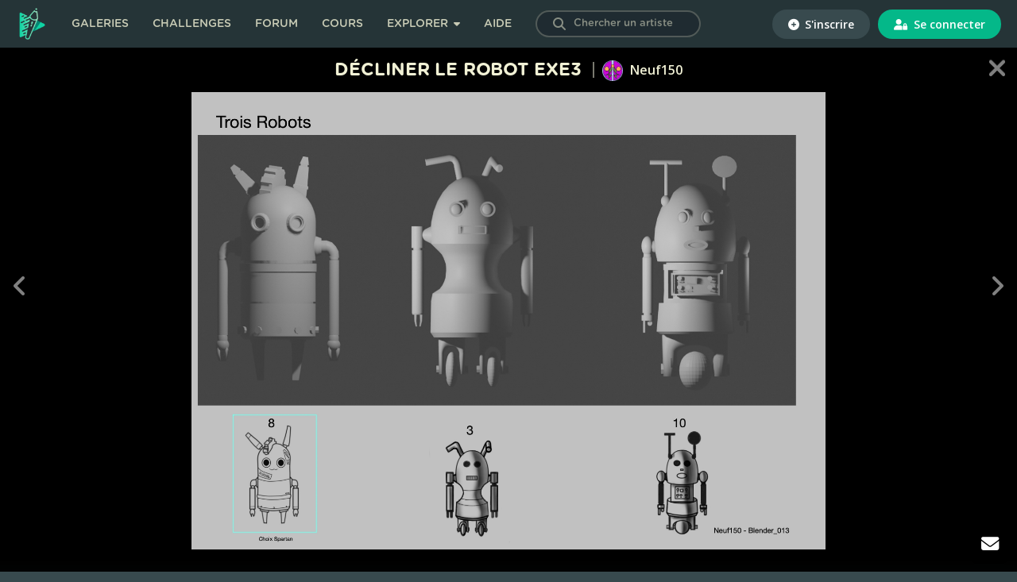

--- FILE ---
content_type: application/javascript
request_url: https://static.digitalpainting.school/build/runtime.14790cfd.js
body_size: 564
content:
!function(){try{var e="undefined"!=typeof window?window:"undefined"!=typeof global?global:"undefined"!=typeof self?self:{},r=(new e.Error).stack;r&&(e._sentryDebugIds=e._sentryDebugIds||{},e._sentryDebugIds[r]="f90ce50c-c988-4539-93a6-5eb92e476964",e._sentryDebugIdIdentifier="sentry-dbid-f90ce50c-c988-4539-93a6-5eb92e476964")}catch(e){}}();var _global="undefined"!=typeof window?window:"undefined"!=typeof global?global:"undefined"!=typeof self?self:{};_global.SENTRY_RELEASE={id:"0759fc07241ca1f9bc47527245213d03089b72fa"},(()=>{"use strict";var e,r={},t={};function o(e){var n=t[e];if(void 0!==n)return n.exports;var d=t[e]={id:e,loaded:!1,exports:{}};return r[e].call(d.exports,d,d.exports,o),d.loaded=!0,d.exports}o.m=r,o.amdO={},e=[],o.O=(r,t,n,d)=>{if(!t){var i=1/0;for(s=0;s<e.length;s++){for(var[t,n,d]=e[s],l=!0,a=0;a<t.length;a++)(!1&d||i>=d)&&Object.keys(o.O).every((e=>o.O[e](t[a])))?t.splice(a--,1):(l=!1,d<i&&(i=d));if(l){e.splice(s--,1);var f=n();void 0!==f&&(r=f)}}return r}d=d||0;for(var s=e.length;s>0&&e[s-1][2]>d;s--)e[s]=e[s-1];e[s]=[t,n,d]},o.n=e=>{var r=e&&e.__esModule?()=>e.default:()=>e;return o.d(r,{a:r}),r},o.d=(e,r)=>{for(var t in r)o.o(r,t)&&!o.o(e,t)&&Object.defineProperty(e,t,{enumerable:!0,get:r[t]})},o.g=function(){if("object"==typeof globalThis)return globalThis;try{return this||new Function("return this")()}catch(e){if("object"==typeof window)return window}}(),o.hmd=e=>((e=Object.create(e)).children||(e.children=[]),Object.defineProperty(e,"exports",{enumerable:!0,set:()=>{throw new Error("ES Modules may not assign module.exports or exports.*, Use ESM export syntax, instead: "+e.id)}}),e),o.o=(e,r)=>Object.prototype.hasOwnProperty.call(e,r),o.r=e=>{"undefined"!=typeof Symbol&&Symbol.toStringTag&&Object.defineProperty(e,Symbol.toStringTag,{value:"Module"}),Object.defineProperty(e,"__esModule",{value:!0})},(()=>{var e={121:0};o.O.j=r=>0===e[r];var r=(r,t)=>{var n,d,[i,l,a]=t,f=0;if(i.some((r=>0!==e[r]))){for(n in l)o.o(l,n)&&(o.m[n]=l[n]);if(a)var s=a(o)}for(r&&r(t);f<i.length;f++)d=i[f],o.o(e,d)&&e[d]&&e[d][0](),e[d]=0;return o.O(s)},t=self.webpackChunk=self.webpackChunk||[];t.forEach(r.bind(null,0)),t.push=r.bind(null,t.push.bind(t))})()})();